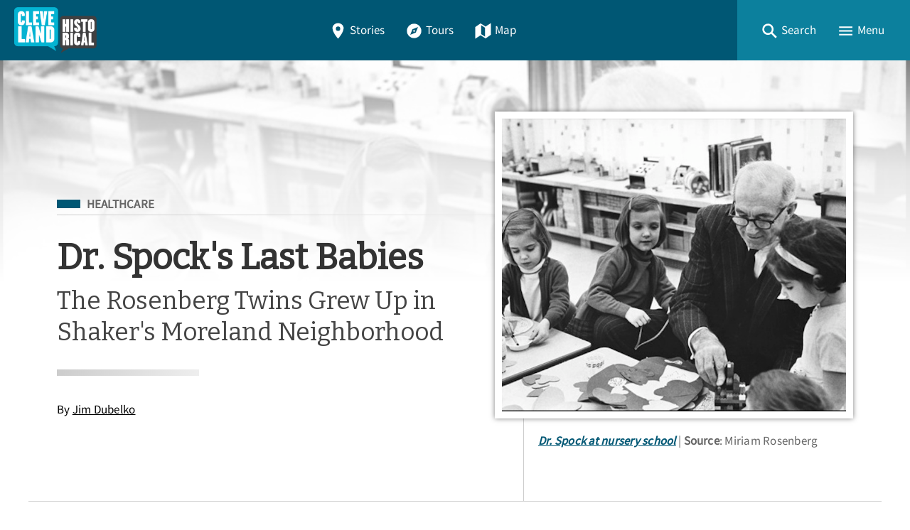

--- FILE ---
content_type: text/html; charset=utf-8
request_url: https://clevelandhistorical.org/index.php/items/show/830
body_size: 18045
content:
<!DOCTYPE html>
<html lang="en-US" class="darkdisabled_admin">
<head>
    <meta charset="UTF-8">
    <meta http-equiv="X-UA-Compatible" content="IE=edge">
    <meta name="viewport" content="width=device-width,initial-scale=1,maximum-scale=5,viewport-fit=cover">
    <meta name="theme-color" content="#005774" />
     
    <!-- Meta / SEO -->
    <title>Dr. Spock&#039;s Last Babies - The Rosenberg Twins Grew Up in Shaker&#039;s Moreland Neighborhood | Cleveland Historical</title>
    <meta name="description" content="
Benjamin McClane Spock (1903-1998) was born to an upper-class Connecticut family.  He attended private schools and Ivy League colleges, along the way capturing a gold medal in rowing for his Yale team in the 1924 Olympics.  He graduated first in his class at medical school, and after a series of internships and residencies in both pediatrics and psychiatry, he settled into a pediatrics practice in New York City.  In his practice, he discarded the lecturing style that traditional pediatricians..." />
    
    <!-- FB Open Graph stuff -->
    <meta property="og:title" content="Dr. Spock&#039;s Last Babies - The Rosenberg Twins Grew Up in Shaker&#039;s Moreland Neighborhood | Cleveland Historical" />
    <meta property="og:image" content="https://clevelandhistorical.org/files/fullsize/36e63ded1ec4cff953220c0eb6935b28.jpg" />
    <meta property="og:site_name" content="Cleveland Historical" />
    <meta property="og:description" content="
Benjamin McClane Spock (1903-1998) was born to an upper-class Connecticut family.  He attended private schools and Ivy League colleges, along the way capturing a gold medal in rowing for his Yale team in the 1924 Olympics.  He graduated first in his class at medical school, and after a series of internships and residencies in both pediatrics and psychiatry, he settled into a pediatrics practice in New York City.  In his practice, he discarded the lecturing style that traditional pediatricians..." />

    <!-- Twitter Card stuff-->
    <meta name="twitter:card" content="summary_large_image">
    <meta name="twitter:title" content="Dr. Spock&#039;s Last Babies - The Rosenberg Twins Grew Up in Shaker&#039;s Moreland Neighborhood | Cleveland Historical">
    <meta name="twitter:description" content="
Benjamin McClane Spock (1903-1998) was born to an upper-class Connecticut family.  He attended private schools and Ivy League colleges, along the way capturing a gold medal in rowing for his Yale team in the 1924 Olympics.  He graduated first in his class at medical school, and after a series of internships and residencies in both pediatrics and psychiatry, he settled into a pediatrics practice in New York City.  In his practice, he discarded the lecturing style that traditional pediatricians...">
    <meta name="twitter:image" content="https://clevelandhistorical.org/files/fullsize/36e63ded1ec4cff953220c0eb6935b28.jpg">
    
    <!-- Favicons -->
    <link rel="icon" type="image/svg+xml" href="https://clevelandhistorical.org/files/theme_uploads/095e90df42bd4f0bcdc40a4524e1859a.svg">
    <link rel="alternate icon" sizes="any" href="/themes/curatescape-echo/images/favicon.ico">
    <link rel="apple-touch-icon" href="https://clevelandhistorical.org/files/theme_uploads/b8247c8f485e22b887ef5f124d879a96.png" />
     
    <!-- iOS Smart Banner --> 
    <meta name="apple-itunes-app" content="app-id=401222855">
             
    <!-- Fonts -->
    <link rel="preconnect" href="https://fonts.googleapis.com">
    <link href="/themes/curatescape-echo/fonts/fonts.css" media="all" rel="stylesheet">
   
    <!-- RSS -->
    <link rel="alternate" type="application/rss+xml" title="Omeka RSS Feed" href="/index.php/items/browse?output=rss2" /><link rel="alternate" type="application/atom+xml" title="Omeka Atom Feed" href="/index.php/items/browse?output=atom" />
    <!-- Preconnect to Map JSON -->
            <link rel="preconnect" href="?output=mobile-json">
    
    <!-- Async Assets -->
    <script>
    /*!
    loadJS: load a JS file asynchronously. 
    [c]2014 @scottjehl, Filament Group, Inc. (Based on http://goo.gl/REQGQ by Paul Irish). 
    Licensed MIT 
    */
    (function(w) {
        var loadJS = function(src, cb, ordered) {
            "use strict";
            var tmp;
            var ref = w.document.getElementsByTagName("script")[0];
            var script = w.document.createElement("script");
            if (typeof(cb) === 'boolean') {
                tmp = ordered;
                ordered = cb;
                cb = tmp;
            }
            script.src = src;
            script.async = !ordered;
            ref.parentNode.insertBefore(script, ref);
            if (cb && typeof(cb) === "function") {
                script.onload = cb;
            }
            return script;
        };
        if (typeof module !== "undefined") {
            module.exports = loadJS;
        } else {
            w.loadJS = loadJS;
        }
    }(typeof global !== "undefined" ? global : this));

    /*!
    loadCSS: load a CSS file asynchronously.
    [c]2014 @scottjehl, Filament Group, Inc.
    Licensed MIT
    */
    function loadCSS(href, before, media) {
        "use strict";
        var ss = window.document.createElement("link");
        var ref = before || window.document.getElementsByTagName("script")[0];
        var sheets = window.document.styleSheets;
        ss.rel = "stylesheet";
        ss.href = href;
        ss.media = "only x";
        ref.parentNode.insertBefore(ss, ref);

        function toggleMedia() {
            var defined;
            for (var i = 0; i < sheets.length; i++) {
                if (sheets[i].href && sheets[i].href.indexOf(href) > -1) {
                    defined = true;
                }
            }
            if (defined) {
                ss.media = media || "all";
            } else {
                setTimeout(toggleMedia);
            }
        }
        toggleMedia();
        return ss;
    }

    // Async JS 
    setTimeout(()=>{
        loadJS('/themes/curatescape-echo/javascripts/global.js',()=>{
                            loadJS('/themes/curatescape-echo/javascripts/items-show.js');
                    });
    });
    </script>

    <!-- CSS var() polyfill for IE 11 -->
    <script>window.MSInputMethodContext && document.documentMode && document.write('<script src="https://cdn.jsdelivr.net/gh/nuxodin/ie11CustomProperties@4.1.0/ie11CustomProperties.min.js"><\/script>');</script>

    <!-- Assets -->
    <link href="https://clevelandhistorical.org/themes/curatescape-echo/css/screen.css?v=1.5.81" media="all" rel="stylesheet"><link href="/application/views/scripts/css/public.css?v=3.2" media="screen" rel="stylesheet" type="text/css" >




    <style>
    :root {--link-text:#005774;--link-text-hover:#1a8aa7;--link-text-on-dark:#1a8aa7;--link-text-on-dark-hover:#4dbdda;--site-header-bg-color-1:#005774;--site-header-bg-color-2:#0C809D;--cluster-text-color:#ffffff;--cluster-large-color:rgba(0,52,83,0.6);--cluster-medium-color:rgba(0,77,108,0.6);--cluster-small-color:rgba(51,128,159,0.6);--featured-one: #005774;}.home-project-meta p a {
  color: inherit;
}    </style>

    <noscript>
        <link href="/themes/curatescape-echo/css/noscript.css?v=3.2" media="all" rel="stylesheet" type="text/css" />
            </noscript>

    <!-- Prevent Firefox FOUC -->
    <script>let ANY_VAR;</script>
</head>

<body id="items" class="show item-story item-830 curatescape">

    <div id="site-content">

        <nav aria-label="Skip Navigation"><a id="skip-nav" href="#page-content">Skip to main content</a></nav>

        
        <header class="primary">
                <nav id="top-navigation" class="" aria-label="Main Navigation">

        <!-- Home / Logo -->
        <a href="https://clevelandhistorical.org" id="home-logo" aria-label="Home">
          <picture>
                        <img src="https://clevelandhistorical.org/files/theme_uploads/bcd19d83e8f5557f69ae7068259a3b3a.png" alt="Cleveland Historical Logo">
          </picture>
        </a>
        <div id="nav-desktop">
            <a class="button transparent " href="/index.php/items/browse"><span class="icon location"><svg height="512" viewBox="0 0 512 512" width="512" xmlns="http://www.w3.org/2000/svg"><path d="m256 32c-88.33 0-160 64.51-160 144 0 128 160 304 160 304s160-176 160-304c0-79.49-71.67-144-160-144zm0 224a64 64 0 1 1 64-64 64.07 64.07 0 0 1 -64 64z"/></svg></span>Stories</a>            <a class="button transparent " href="/index.php/tours/browse"><span class="icon compass"><svg height="512" viewBox="0 0 512 512" width="512" xmlns="http://www.w3.org/2000/svg"><circle cx="256" cy="256" r="24"/><path d="m256 48c-114.69 0-208 93.31-208 208s93.31 208 208 208 208-93.31 208-208-93.31-208-208-208zm48 256-160 64 64-160 160-64z"/></svg></span>Tours</a>            <a class="button transparent " href="/index.php/items/map"><span class="icon map"><svg height="512" viewBox="0 0 512 512" width="512" xmlns="http://www.w3.org/2000/svg"><path d="m327.71 130.93-143.71-91.93-152 105v336l152.29-98.93 143.71 91.93 152-105v-336zm-15.71 290.07-112-72v-258l112 72z"/></svg></span>Map</a>        </div>
        <div id="nav-interactive">
            <!-- Search -->
            <a role="button" tabindex="0" title="Search" id="search-button" href="#footer-search-form" class="button transparent"><span class="icon search"><svg height="512" viewBox="0 0 512 512" width="512" xmlns="http://www.w3.org/2000/svg"><path d="m464 428-124.08-124.1a160.48 160.48 0 0 0 30.72-94.58c0-88.95-72.37-161.32-161.32-161.32s-161.32 72.37-161.32 161.32 72.37 161.32 161.32 161.32a160.48 160.48 0 0 0 94.58-30.72l124.1 124.08zm-254.68-108.31a110.38 110.38 0 1 1 110.37-110.37 110.5 110.5 0 0 1 -110.37 110.37z"/></svg></span><span>Search</span></a>
            <!-- Menu Button -->
            <a role="button" tabindex="0" title="Menu" id="menu-button" href="#footer-nav" class="button transparent"><span class="icon menu"><svg height="512" viewBox="0 0 512 512" width="512" xmlns="http://www.w3.org/2000/svg"><path d="m64 384h384v-42.67h-384zm0-106.67h384v-42.66h-384zm0-149.33v42.67h384v-42.67z"/></svg></span><span>Menu</span></a>
        </div>

    </nav>
    <div id="header-search-container">
        <div id="header-search-inner" class="inner-padding">
            <form id="header-search-form" class="capsule" action="/index.php/items/browse?sort_field=relevance" method="get">
<fieldset>

<input type="text" name="search" id="header-search" value="" aria-label="Search" class="textinput search" placeholder="Search for stories"></fieldset>

<input type="hidden" name="sort_field" value="relevance" id="header-search-relevance"><button aria-label="Submit" type="submit" class="submit button" name="submit_header-search" id="submit_search_advanced_header-search"><span class="icon search"><svg height="512" viewBox="0 0 512 512" width="512" xmlns="http://www.w3.org/2000/svg"><path d="m464 428-124.08-124.1a160.48 160.48 0 0 0 30.72-94.58c0-88.95-72.37-161.32-161.32-161.32s-161.32 72.37-161.32 161.32 72.37 161.32 161.32 161.32a160.48 160.48 0 0 0 94.58-30.72l124.1 124.08zm-254.68-108.31a110.38 110.38 0 1 1 110.37-110.37 110.5 110.5 0 0 1 -110.37 110.37z"/></svg></span></button></form>            <div class="search-options">
                <a href="/index.php/items/search">Advanced Story Search &#9656;</a>                <br>
                <a href="/index.php/search">Sitewide Search &#9656;</a>            </div>
        </div>
        <div class="overlay" onclick="overlayClick()"></div>
    </div>

    <div id="header-menu-container">
        <div id="header-menu-inner">
            <div class="link-icons transparent-on-dark"><a target="_blank" rel="noopener" title="email" href="mailto:info@clevelandhistorical.org" class="button social icon-round email"><span class="icon mail"><svg height="512" viewBox="0 0 512 512" width="512" xmlns="http://www.w3.org/2000/svg"><path d="m464 80h-416a16 16 0 0 0 -16 16v320a16 16 0 0 0 16 16h416a16 16 0 0 0 16-16v-320a16 16 0 0 0 -16-16zm-198.18 204.63a16 16 0 0 1 -19.64 0l-156.63-121.82 19.64-25.26 146.81 114.18 146.81-114.18 19.64 25.26z"/></svg></span></a> <a target="_blank" rel="noopener" title="facebook" href="https://www.facebook.com/clevelandhistorical" class="button social icon-round facebook"><span class="icon logo-facebook"><svg viewBox="0 0 512 512" xmlns="http://www.w3.org/2000/svg"><path d="m480 257.35c0-123.7-100.3-224-224-224s-224 100.3-224 224c0 111.8 81.9 204.47 189 221.29v-156.52h-56.89v-64.77h56.89v-49.35c0-56.13 33.45-87.16 84.61-87.16 24.51 0 50.15 4.38 50.15 4.38v55.13h-28.26c-27.81 0-36.51 17.26-36.51 35v42h62.12l-9.92 64.77h-52.19v156.54c107.1-16.81 189-109.48 189-221.31z" fill-rule="evenodd"/></svg></span></a> <a target="_blank" rel="noopener" title="youtube" href="http://www.youtube.com/user/csudigitalhumanities" class="button social icon-round youtube"><span class="icon logo-youtube"><svg height="512" viewBox="0 0 512 512" width="512" xmlns="http://www.w3.org/2000/svg"><path d="m508.64 148.79c0-45-33.1-81.2-74-81.2-55.4-2.59-111.9-3.59-169.64-3.59h-18c-57.6 0-114.2 1-169.6 3.6-40.8 0-73.9 36.4-73.9 81.4-2.5 35.59-3.56 71.19-3.5 106.79q-.15 53.4 3.4 106.9c0 45 33.1 81.5 73.9 81.5 58.2 2.7 117.9 3.9 178.6 3.8q91.2.3 178.6-3.8c40.9 0 74-36.5 74-81.5 2.4-35.7 3.5-71.3 3.4-107q.34-53.4-3.26-106.9zm-301.64 205.1v-196.5l145 98.2z"/></svg></span></a> <a target="_blank" rel="noopener" title="instagram" href="https://www.instagram.com/clehistorical" class="button social icon-round instagram"><span class="icon logo-instagram"><svg height="512" viewBox="0 0 512 512" width="512" xmlns="http://www.w3.org/2000/svg"><path d="m349.33 69.33a93.62 93.62 0 0 1 93.34 93.34v186.66a93.62 93.62 0 0 1 -93.34 93.34h-186.66a93.62 93.62 0 0 1 -93.34-93.34v-186.66a93.62 93.62 0 0 1 93.34-93.34zm0-37.33h-186.66c-71.87 0-130.67 58.8-130.67 130.67v186.66c0 71.87 58.8 130.67 130.67 130.67h186.66c71.87 0 130.67-58.8 130.67-130.67v-186.66c0-71.87-58.8-130.67-130.67-130.67z"/><path d="m377.33 162.67a28 28 0 1 1 28-28 27.94 27.94 0 0 1 -28 28z"/><path d="m256 181.33a74.67 74.67 0 1 1 -74.67 74.67 74.75 74.75 0 0 1 74.67-74.67m0-37.33a112 112 0 1 0 112 112 112 112 0 0 0 -112-112z"/></svg></span></a> <a target="_blank" rel="noopener" title="bluesky" href="https://bsky.app/profile/cphdh.bsky.social" class="button social icon-round bluesky"><span class="icon logo-bluesky"><svg xmlns="http://www.w3.org/2000/svg" class="ionicon" viewBox="0 0 512 512"><path d="M129.2,85.5c51.3,38.5,106.5,116.6,126.8,158.5,20.3-41.9,75.5-120,126.8-158.5,37-27.8,97-49.3,97,19.1s-7.8,114.8-12.4,131.2c-16,57.1-74.2,71.7-126,62.8,90.5,15.4,113.5,66.4,63.8,117.5-94.4,96.9-135.7-24.3-146.3-55.4-1.9-5.7-2.8-8.4-2.9-6.1,0-2.3-.9.4-2.9,6.1-10.6,31.1-51.9,152.3-146.3,55.4-49.7-51-26.7-102.1,63.8-117.5-51.8,8.8-110-5.7-126-62.8-4.6-16.4-12.4-117.6-12.4-131.2,0-68.4,60-46.9,97-19.1h0Z"/></svg>
</span></a></div>            <nav>
                <ul class="navigation">
    <li>
        <a href="/index.php/">Home</a>
    </li>
    <li>
        <a href="/index.php/items/browse">Stories</a>
    </li>
    <li>
        <a href="/index.php/tours/browse/">Tours</a>
    </li>
    <li>
        <a href="/index.php/items/map/">Map</a>
    </li>
    <li>
        <a href="/index.php/about/">About</a>
    </li>
</ul>            </nav>
            <div class="menu-random-container"><a href="/index.php/items/show/448" class="random-story-link button transparent"><span class="icon dice"><svg viewBox="0 0 512 512" xmlns="http://www.w3.org/2000/svg"><path d="m48 366.92 192 113.08v-196l-192-114zm144-78.92c8.84 0 16 10.75 16 24s-7.16 24-16 24-16-10.75-16-24 7.16-24 16-24zm-96 32c8.84 0 16 10.75 16 24s-7.16 24-16 24-16-10.75-16-24 7.16-24 16-24z"/><path d="m272 284v196l192-113.08v-196.92zm48 140c-8.84 0-16-10.75-16-24s7.16-24 16-24 16 10.75 16 24-7.16 24-16 24zm0-88c-8.84 0-16-10.75-16-24s7.16-24 16-24 16 10.75 16 24-7.16 24-16 24zm96 32c-8.84 0-16-10.75-16-24s7.16-24 16-24 16 10.75 16 24-7.16 24-16 24zm0-88c-8.84 0-16-10.75-16-24s7.16-24 16-24 16 10.75 16 24-7.16 24-16 24z"/><path d="m256 32-192 112 192 112 192-112zm0 120c-13.25 0-24-7.16-24-16s10.75-16 24-16 24 7.16 24 16-10.75 16-24 16z"/></svg></span>View a Random Story</a></div>
            <div class="menu-appstore-container"><a class="button appstore ios" href="https://itunes.apple.com/us/app/id401222855" target="_blank" rel="noopener"><span class="icon logo-apple-appstore"><svg height="512" viewBox="0 0 512 512" width="512" xmlns="http://www.w3.org/2000/svg"><path d="m256 32c-123.74 0-224 100.26-224 224s100.26 224 224 224 224-100.26 224-224-100.26-224-224-224zm-85 321.89a15.48 15.48 0 0 1 -13.46 7.65 14.91 14.91 0 0 1 -7.86-2.16 15.48 15.48 0 0 1 -5.6-21.21l15.29-25.42a8.73 8.73 0 0 1 7.54-4.3h2.26c11.09 0 18.85 6.67 21.11 13.13zm129.45-50-100.13.11h-66.55a15.46 15.46 0 0 1 -15.51-16.15c.32-8.4 7.65-14.76 16-14.76h48.24l57.19-97.35-18.52-31.55c-4.17-7.19-2.32-16.67 4.83-21.19a15.57 15.57 0 0 1 21.87 5.17l9.9 16.91h.11l9.91-16.91a15.58 15.58 0 0 1 21.81-5.17c7.11 4.52 8.94 14 4.74 21.22l-18.52 31.55-18 30.69-39.09 66.66v.11h57.61c7.22 0 16.27 3.88 19.93 10.12l.32.65c3.23 5.49 5.06 9.26 5.06 14.75a13.82 13.82 0 0 1 -1.17 5.17zm77.75.11h-27.11v.11l19.82 33.71a15.8 15.8 0 0 1 -5.17 21.53 15.53 15.53 0 0 1 -8.08 2.27 15.71 15.71 0 0 1 -13.46-7.62l-29.29-49.86-18.2-31-23.48-40.14a38.35 38.35 0 0 1 -.65-38c4.64-8.19 8.19-10.34 8.19-10.34l52.23 88.34h44.91c8.4 0 15.61 6.46 16 14.75a15.65 15.65 0 0 1 -15.68 16.25z"/></svg></span>App Store</a> <a class="button appstore android" href="http://play.google.com/store/apps/details?id=com.dxysolutions.clevelandhistorical" target="_blank" rel="noopener"><span class="icon logo-google-playstore"><svg height="512" viewBox="0 0 512 512" width="512" xmlns="http://www.w3.org/2000/svg"><path d="m48 59.49v393a4.33 4.33 0 0 0 7.37 3.07l204.63-199.56-204.63-199.58a4.33 4.33 0 0 0 -7.37 3.07z"/><path d="m345.8 174-256.58-141.36-.16-.09c-4.42-2.4-8.62 3.58-5 7.06l201.13 192.32z"/><path d="m84.08 472.39c-3.64 3.48.56 9.46 5 7.06l.16-.09 256.56-141.36-60.61-57.95z"/><path d="m449.38 231-71.65-39.46-67.37 64.46 67.37 64.43 71.65-39.43c19.49-10.77 19.49-39.23 0-50z"/></svg></span>Google Play</a></div>
            <div class="menu-darkmode-container">
                            <label for="dm">
                <span>Allow Dark Mode?</span>
              </label>
              <input type="checkbox" checked id="dm">
            </div>
        </div>
        <div class="overlay" onclick="overlayClick()"></div>
    </div>
            </header>

        <div id="page-content" class="container">
            
<article class="story item show wide has-image" role="main" id="content">
    <header id="story-header">
        <div class="background-image landscape" style="background-image:url(https://clevelandhistorical.org/files/fullsize/36e63ded1ec4cff953220c0eb6935b28.jpg)"></div>
        <div class="background-gradient"></div>
        <div class="title-card inner-padding max-content-width">
            <div class="title-card-main">
                <div class="title-card-subject subject-healthcare"><span class="screen-reader">Filed Under</span> <a title="Subject: Healthcare" class="tag tag-alt" href="https://clevelandhistorical.org/items/browse?term=Healthcare&amp;search=&amp;advanced%5B0%5D%5Belement_id%5D=49&amp;advanced%5B0%5D%5Btype%5D=contains&amp;advanced%5B0%5D%5Bterms%5D=Healthcare">Healthcare</a></div>                <div class="separator wide thin flush-top"></div>
                <h1 class="title">Dr. Spock&#039;s Last Babies</h1>                <p class="subtitle">The Rosenberg Twins Grew Up in Shaker&#039;s Moreland Neighborhood</p>                <div class="separator"></div>
                <div class="byline">By <a href="/items/browse?search=&advanced%5B0%5D%5Belement_id%5D=39&advanced%5B0%5D%5Btype%5D=is+exactly&advanced%5B0%5D%5Bterms%5D=Jim%20Dubelko">Jim Dubelko</a></div>                            </div>
            <div class="title-card-image">
                <figure class="image-figure featured" itemscope itemtype="http://schema.org/ImageObject"><a itemprop="associatedMedia" aria-label="Image: Dr. Spock at nursery school" href="#images" class="gallery-image landscape file-8946" data-pswp-width="907" data-pswp-height="602"><img width="907" height="602" alt="Dr. Spock at nursery school" loading="lazy" src="https://clevelandhistorical.org/files/fullsize/36e63ded1ec4cff953220c0eb6935b28.jpg"></a><figcaption><span class="file-title" itemprop="name"><cite><a itemprop="contentUrl" title="View File Record" href="/index.php/files/show/8946">Dr. Spock at nursery school</a></cite></span> <span class="file-description">In this circa 1964 photograph, Dr. Benjamin Spock interacts with one of the children in the Child Rearing Study while Miriam Rosenberg to his right watches.  To Miriam&#039;s right is her twin sister Ruth.  The photograph was taken at the Hannah-Perkins  School, a preschool/kindergarten on the campus of Western Reserve University.</span> <span class="file-source"><span>Source</span>: Miriam Rosenberg</span></figcaption></figure>            </div>
        </div>
    </header>
    <aside id="social-actions" class="max-content-width inner-padding-flush">
        <div data-loading="true" class="link-icons transparent-on-light"><a title="Share" role="button" href="javascript:void(0)" class="button social share-js" data-title="Dr. Spock&#039;s Last Babies"><span class="icon arrow-redo"><svg xmlns="http://www.w3.org/2000/svg" class="ionicon" viewBox="0 0 512 512"><path d="M48 399.26C48 335.19 62.44 284 90.91 247c34.38-44.67 88.68-68.77 161.56-71.75V72L464 252 252.47 432V329.35c-44.25 1.19-77.66 7.58-104.27 19.84-28.75 13.25-49.6 33.05-72.08 58.7L48 440z"/></svg></span>Share</a> <a title="Copy Link" role="button" href="javascript:void(0)" class="button social copy-js" data-confirmation="Story link copied!"><span class="default"><span class="icon link"><svg xmlns="http://www.w3.org/2000/svg" class="ionicon" viewBox="0 0 512 512"><path d="M200.66 352H144a96 96 0 010-192h55.41M312.59 160H368a96 96 0 010 192h-56.66M169.07 256h175.86" fill="none" stroke="currentColor" stroke-linecap="square" stroke-linejoin="round" stroke-width="48"/></svg></span></span><span hidden class="confirmation"><span class="icon checkmark-circle"><svg height="512" viewBox="0 0 512 512" width="512" xmlns="http://www.w3.org/2000/svg"><path d="m256 48c-114.69 0-208 93.31-208 208s93.31 208 208 208 208-93.31 208-208-93.31-208-208-208zm-38 312.38-80.6-89.57 23.79-21.41 56 62.22 132.81-158.16 24.54 20.54z"/></svg></span></span>Copy Link</a> <a title="Print" role="button" href="javascript:void(0)" onclick="window.print();" class="button social print-js"><span class="icon print"><svg height="512" viewBox="0 0 512 512" width="512" xmlns="http://www.w3.org/2000/svg"><path d="m400 96v-40a8 8 0 0 0 -8-8h-272a8 8 0 0 0 -8 8v40"/><rect fill="none" height="160" rx="4" width="208" x="152" y="264"/><rect fill="none" height="160" rx="4" width="208" x="152" y="264"/><path d="m408 112h-304a56 56 0 0 0 -56 56v208a8 8 0 0 0 8 8h56v72a8 8 0 0 0 8 8h272a8 8 0 0 0 8-8v-72h56a8 8 0 0 0 8-8v-208a56 56 0 0 0 -56-56zm-48 308a4 4 0 0 1 -4 4h-200a4 4 0 0 1 -4-4v-152a4 4 0 0 1 4-4h200a4 4 0 0 1 4 4zm34-212.08a24 24 0 1 1 22-22 24 24 0 0 1 -22 22z"/></svg></span>Print</a></div>    </aside>
    <div class="separator wide thin"></div>
    <div class="story-columns inner-padding max-content-width">
        <div class="column">
            <div class="sticky">
                <nav class="rl-toc"><ul><li class="head"><span title="Story Contents" class="icon-capsule label"><span class="icon list"><svg height="512" viewBox="0 0 512 512" width="512" xmlns="http://www.w3.org/2000/svg"><g fill="none" stroke="#000" stroke-linejoin="round"><g stroke-width="48"><path d="m144 144h320"/><path d="m144 256h320"/><path d="m144 368h320"/></g><path d="m64 128h32v32h-32z" stroke-linecap="square" stroke-width="32"/><path d="m64 240h32v32h-32z" stroke-linecap="square" stroke-width="32"/><path d="m64 352h32v32h-32z" stroke-linecap="square" stroke-width="32"/></g></svg></span><span class="label">Story Contents</span></span></li><li><a title="Skip to Main Text" class="icon-capsule" href="#text-section"><span class="icon book"><svg height="512" viewBox="0 0 512 512" width="512" xmlns="http://www.w3.org/2000/svg"><path d="m464 48c-67.61.29-117.87 9.6-154.24 25.69-27.14 12-37.76 21.08-37.76 51.84v322.47c41.57-37.5 78.46-48 224-48v-352z"/><path d="m48 48c67.61.29 117.87 9.6 154.24 25.69 27.14 12 37.76 21.08 37.76 51.84v322.47c-41.57-37.5-78.46-48-224-48v-352z"/></svg></span><span class="label">Main Text</span></a></li><li><a title="Skip to Images" class="icon-capsule" href="#images"><span class="icon images"><svg height="512" viewBox="0 0 512 512" width="512" xmlns="http://www.w3.org/2000/svg"><ellipse cx="373.14" cy="219.33" fill="none" rx="46.29" ry="46"/><path d="m80 132v328a20 20 0 0 0 20 20h392a20 20 0 0 0 20-20v-328a20 20 0 0 0 -20-20h-392a20 20 0 0 0 -20 20zm293.14 41.33a46 46 0 1 1 -46.28 46 46.19 46.19 0 0 1 46.28-46zm-261.41 276v-95.48l122.76-110.2 93.78 93.35-113 112.33zm368.27 0h-221l144.58-144 76.42 65.26z"/><path d="m20 32a20 20 0 0 0 -20 20v344a20 20 0 0 0 20 20h28v-316a20 20 0 0 1 20-20h380v-28a20 20 0 0 0 -20-20z"/></svg></span><span class="label">Images (11)</span></a></li><li><a title="Skip to Map Location" class="icon-capsule" href="#map-section"><span class="icon location"><svg height="512" viewBox="0 0 512 512" width="512" xmlns="http://www.w3.org/2000/svg"><path d="m256 32c-88.33 0-160 64.51-160 144 0 128 160 304 160 304s160-176 160-304c0-79.49-71.67-144-160-144zm0 224a64 64 0 1 1 64-64 64.07 64.07 0 0 1 -64 64z"/></svg></span><span class="label">Location</span></a></li><li><a title="Skip to Metadata" class="icon-capsule" href="#metadata-section"><span class="icon pricetags"><svg height="512" viewBox="0 0 512 512" width="512" xmlns="http://www.w3.org/2000/svg"><path d="m288 16-288 288 176 176 288-288v-176zm80 128a32 32 0 1 1 32-32 32 32 0 0 1 -32 32z"/><path d="m480 64v144l-263.1 263.1 25.1 24.9 270-272v-160z"/></svg></span><span class="label">Metadata</span></a></li><li class="foot"><a title="Return to Top" class="icon-capsule no-bg" href="#site-content"><span class="icon arrow-up"><svg height="512" viewBox="0 0 512 512" width="512" xmlns="http://www.w3.org/2000/svg"><g fill="none" stroke="#000" stroke-linecap="square" stroke-miterlimit="10" stroke-width="48"><path d="m112 244 144-144 144 144"/><path d="m256 120v292"/></g></svg></span><span class="label">Top</span></a></li></ul></nav>            </div>
        </div>
        <div class="column">

            <section aria-label="Main Text" id="text-section" data-toc="#text-section">
                <p class="lede">The Moreland neighborhood of Shaker Heights, like many neighborhoods, is rich in history, tradition, and legend.  One of its most persistent legends involves the late Dr. Benjamin Spock, the world-famous twentieth century pediatrician, author and social activist, and a twins study he is said to have conducted decades ago in the neighborhood.  There is historical basis for the legend but, as is often the case with legends, some of the details have been distorted by the passage of time.</p><div class="separator flush-top"></div>                
<p>Benjamin McClane Spock (1903-1998) was born to an upper-class Connecticut family.  He attended private schools and Ivy League colleges, along the way capturing a gold medal in rowing for his Yale team in the 1924 Olympics.  He graduated first in his class at medical school, and after a series of internships and residencies in both pediatrics and psychiatry, he settled into a pediatrics practice in New York City.  In his practice, he discarded the lecturing style that traditional pediatricians at the time used with new mothers, instead listening to what mothers had to say and then applying Freudian psychoanalytic concepts to help them to raise their babies and children in what he believed would be a healthier way.  At the urging of a publishing company, he organized his progressive child rearing advice into a book entitled &quot;The Common Sense Book of Baby and Child Care,&quot; which was published in 1946.  Consistent with his desire to empower new mothers, he began the book with the now famous words:  &quot;Trust yourself.  You know more than you think you do.&quot;  Almost overnight the book became a huge success, selling millions of copies.  Soon it was known as the &quot;bible&quot; for raising children in post-World War II America.</p>
<p>
In 1955, after teaching stints at the Mayo Clinic and University of Pittsburgh, Dr. Spock moved to Cleveland, where he became an assistant professor at the Western Reserve University medical school, heading a newly established child development program there.   In addition to teaching medical students and being a popular figure on the lecture circuit, he sought funding to conduct a study on some of the era&#039;s more controversial questions regarding child-rearing.  In 1958, he received a grant to do so from the W. T. Grant Foundation.  The study was conducted by a group of twelve pediatricians, psychologists and psychiatrists at the medical school who followed and counselled twenty-four young families in the Cleveland area. The families were selected by obstetricians on the staff of the MacDonald House (now known as University Hospitals MacDonald Women&#039;s Hospital).  For his part in the study, Dr. Spock became pediatrician to two families with ties to Shaker Heights.  The first was the Diener family--James and Nathalie and their children Kenneth (b. 1959) and Linda (b. 1960).  The Dieners lived in South Euclid at the time the study began, but in 1963 they moved  into the Boulevard neighborhood of Shaker Heights, purchasing a house on Weymouth Avenue that had been previously owned by Mrs. Diener&#039;s parents.  Later, the family moved to Larchmere Boulevard buying the house of legendary Cleveland Orchestra conductor George Szell.</p>
<p>
The other family that Dr. Spock studied was the Rosenberg family--Marvin and Janet, and their twin girls, Miriam and Ruth (b. 1960).  Janet was at the time a social worker at the Jewish Family Services Association.  When she and her husband became participants in the study in 1959, she was pregnant and they were living on South Woodland Road in Shaker&#039;s Onaway neighborhood.  After their daughters were born the following year, they moved into the Moreland neighborhood, a largely Jewish area that was then beginning to undergo racial transition.  The Rosenbergs first rented at 3286 Milverton Road, but several years later purchased a house up the street at 3452 Milverton where they lived for nearly the next three decades. And thus the legend of a twins study by Dr. Spock in the Moreland neighborhood was born.</p>
<p>
Growing up in Moreland, the Rosenberg twins attended Moreland Elementary School, then Woodbury Junior High, and finally Shaker Heights High School from which they graduated in 1978.  Their first friends in the neighborhood were African Americans, a fact likely not lost on Dr. Benjamin Spock, who was a staunch advocate for integrated neighborhoods and schools.  On May 14, 1964, a year before Miriam and Ruth Rosenberg were scheduled to begin kindergarten at Moreland Elementary School, Dr. Spock, at the invitation of the Moreland Community Association, an association formed to stabilize the neighborhood during racial transition, came to the school and gave a talk, urging parents to teach their young children not to grow up to be bigots.  </p>
<p>
When Miriam and Ruth Rosenberg were very little, they had weekly visits with Dr. Spock, with the visits becoming less frequent as they grew older.  Dr. Spock typically saw the twins at his office on the campus of Western Reserve University, but he also interacted with them over the years at their home and at their schools.  When the Rosenberg twins were seven years old, Dr. Spock retired from Western Reserve University, moving back to the east coast and becoming more active in the peace movement and in other social justice causes.  According to his biographer Thomas Maier, the child rearing study begun in 1959 floundered after Spock left Cleveland, and no comprehensive study results were ever published.  </p>
<p>
Though he departed the area and his child rearing study suffered as a result, Dr. Spock continued to keep in touch with the Rosenberg family, making annual visits, when possible, to Cleveland to check up on them.  During these years, according to one of the twins, Dr. Spock became like a grandfather to them, a sentiment that was echoed by Ken Diener, a child from the other Shaker Heights family that Spock studied.  Spock&#039;s last visit with the Rosenberg twins, whom he referred to as &quot;his last babies,&quot; was in 1996 when they were 36 years old.  He told them that it would be his last visit, as he was becoming too frail for travel.  Dr. Benjamin Spock died two years later in 1998, less than two months before his 95th birthday.  For the Moreland neighborhood of Shaker Heights, Dr. Spock will always be remembered as more than just a famous pediatrician, author and social activist.  He was the personal pediatrician to one of their families and a guiding light in the neighborhood&#039;s struggle in the 1960s to maintain stability while undergoing racial transition. </p>
<p>
</p>                            </section>
            <div class="separator"></div>

                        <section aria-label="Media Files" id="media-section">

                
                
                                <div itemscope itemtype="http://schema.org/ImageGallery" id="images" data-toc="#images" data-pswp="/themes/curatescape-echo/javascripts/pswp/photoswipe.min.js" data-pswp-ui="/themes/curatescape-echo/javascripts/pswp/photoswipe-ui-default.min.js" data-pswp-css="/themes/curatescape-echo/javascripts/pswp/photoswipe.css" data-pswp-skin-css="/themes/curatescape-echo/javascripts/pswp/default-skin/default-skin.css">
                    <h2>Images</h2>

                    <figure class="image-figure border" itemscope itemtype="http://schema.org/ImageObject"><a itemprop="associatedMedia" aria-label="Image: Dr. Spock at nursery school" href="https://clevelandhistorical.org/files/fullsize/36e63ded1ec4cff953220c0eb6935b28.jpg" class="gallery-image landscape file-8946" data-pswp-width="907" data-pswp-height="602"><img width="907" height="602" alt="Dr. Spock at nursery school" loading="lazy" src="https://clevelandhistorical.org/files/fullsize/36e63ded1ec4cff953220c0eb6935b28.jpg"></a><figcaption><span class="file-title" itemprop="name"><cite><a itemprop="contentUrl" title="View File Record" href="/index.php/files/show/8946">Dr. Spock at nursery school</a></cite></span> <span class="file-description">In this circa 1964 photograph, Dr. Benjamin Spock interacts with one of the children in the Child Rearing Study while Miriam Rosenberg to his right watches.  To Miriam&#039;s right is her twin sister Ruth.  The photograph was taken at the Hannah-Perkins  School, a preschool/kindergarten on the campus of Western Reserve University.</span> <span class="file-source"><span>Source</span>: Miriam Rosenberg</span></figcaption></figure><figure class="image-figure border" itemscope itemtype="http://schema.org/ImageObject"><a itemprop="associatedMedia" aria-label="Image: Child Rearing Study Begins" href="https://clevelandhistorical.org/files/fullsize/6963a843050a8b9b9e0b99f216779f35.jpg" class="gallery-image portrait file-8949" data-pswp-width="875" data-pswp-height="1000"><img width="875" height="1000" alt="Child Rearing Study Begins" loading="lazy" src="https://clevelandhistorical.org/files/fullsize/6963a843050a8b9b9e0b99f216779f35.jpg"></a><figcaption><span class="file-title" itemprop="name"><cite><a itemprop="contentUrl" title="View File Record" href="/index.php/files/show/8949">Child Rearing Study Begins</a></cite></span> <span class="file-description">This article from the October 4, 1958 edition of the Cleveland Plain Dealer announces that Dr. Benjamin Spock will head a team of doctors studying the rearing of children in the Greater Cleveland Area.  While the study began with much fanfare, no comprehensive results of the study, which  faltered when Dr. Spock retired from Western Reserve University in 1967,  were ever published.</span> <span class="file-source"><span>Source</span>: Cleveland State University, Michael Schwartz Library, Special Collections</span></figcaption></figure><figure class="image-figure border" itemscope itemtype="http://schema.org/ImageObject"><a itemprop="associatedMedia" aria-label="Image: Posing for Life Magazine" href="https://clevelandhistorical.org/files/fullsize/3c2e7923d90c42625023aeeaa485adb9.jpg" class="gallery-image portrait file-8948" data-pswp-width="399" data-pswp-height="780"><img width="399" height="780" alt="Posing for Life Magazine" loading="lazy" src="https://clevelandhistorical.org/files/fullsize/3c2e7923d90c42625023aeeaa485adb9.jpg"></a><figcaption><span class="file-title" itemprop="name"><cite><a itemprop="contentUrl" title="View File Record" href="/index.php/files/show/8948">Posing for Life Magazine</a></cite></span> <span class="file-description">In December 1962, Life Magzine ran an article about famous baby doctor and author, Dr. Benjamin Spock.  The photos accompanying the article included this one of him with the Rosenberg twins, who were participants in his Child Rearing Study at Western Reserve University.  That&#039;s Miriam on the desk and Ruth standing nearby.</span> <span class="file-source"><span>Source</span>: Miriam Rosenberg</span></figcaption></figure><figure class="image-figure border" itemscope itemtype="http://schema.org/ImageObject"><a itemprop="associatedMedia" aria-label="Image: International Fame" href="https://clevelandhistorical.org/files/fullsize/555dac5c3a440a2216c56acab09f5828.jpg" class="gallery-image landscape file-8950" data-pswp-width="1000" data-pswp-height="974"><img width="1000" height="974" alt="International Fame" loading="lazy" src="https://clevelandhistorical.org/files/fullsize/555dac5c3a440a2216c56acab09f5828.jpg"></a><figcaption><span class="file-title" itemprop="name"><cite><a itemprop="contentUrl" title="View File Record" href="/index.php/files/show/8950">International Fame</a></cite></span> <span class="file-description">Dr. Benjamin Spock wasn&#039;t just popular in America in the post-World War II era.  He also achieved international fame as a pediatrician and author in that era.  This photo, featuring Miriam Rosenberg examining Dr. Spock&#039;s ear canal, is from a 1960s article written in Arabic for a Middle East publication.  According to Miriam and her father, the article did not mention the twins&#039; last name because it was Jewish.</span> <span class="file-source"><span>Source</span>: Miriam Rosenberg</span></figcaption></figure><figure class="image-figure border" itemscope itemtype="http://schema.org/ImageObject"><a itemprop="associatedMedia" aria-label="Image: Visiting Moreland Elementary School" href="https://clevelandhistorical.org/files/fullsize/6c27bfab99b295f4aefc7be25aedf5e4.jpg" class="gallery-image landscape file-8939" data-pswp-width="1000" data-pswp-height="806"><img width="1000" height="806" alt="Visiting Moreland Elementary School" loading="lazy" src="https://clevelandhistorical.org/files/fullsize/6c27bfab99b295f4aefc7be25aedf5e4.jpg"></a><figcaption><span class="file-title" itemprop="name"><cite><a itemprop="contentUrl" title="View File Record" href="/index.php/files/show/8939">Visiting Moreland Elementary School</a></cite></span> <span class="file-description">Perhaps as a result of his relationship with the Rosenberg family, Dr. Benjamin Spock made a number of visits to Moreland Elementary School in the 1960s.  This photo was taken at the school in February 1965.  That same month, Dr. Spock was given an award at the Cleveland Health Museum for his contributions to promoting children&#039;s health.</span> <span class="file-source"><span>Source</span>: Shaker Heights Library, Local History Collection</span></figcaption></figure><figure class="image-figure border" itemscope itemtype="http://schema.org/ImageObject"><a itemprop="associatedMedia" aria-label="Image: Marching for Social Justice" href="https://clevelandhistorical.org/files/fullsize/e52ac0def256bcdeb7f166e8d4879d37.jpg" class="gallery-image portrait file-8940" data-pswp-width="777" data-pswp-height="1000"><img width="777" height="1000" alt="Marching for Social Justice" loading="lazy" src="https://clevelandhistorical.org/files/fullsize/e52ac0def256bcdeb7f166e8d4879d37.jpg"></a><figcaption><span class="file-title" itemprop="name"><cite><a itemprop="contentUrl" title="View File Record" href="/index.php/files/show/8940">Marching for Social Justice</a></cite></span> <span class="file-description">It was while he was living in the Cleveland area that Dr. Benjamin Spock became an activist for social justice causes, sometimes to the dismay of his medical colleagues at Western Reserve University.  Here, on September 27, 1963,  he marches down East Sixth Street in front of the Cleveland Board of Education Building, protesting segregation in the Cleveland Schools.  According to Marvin Rosenberg, the twins&#039; father who was active in the anti-nuclear arms movement of the early 1960s, he believes that he significantly contributed to Spock&#039;s decision to become an activist for such causes in this period.</span> <span class="file-source"><span>Source</span>: Cleveland Public Library, Photograph Collection</span></figcaption></figure><figure class="image-figure border" itemscope itemtype="http://schema.org/ImageObject"><a itemprop="associatedMedia" aria-label="Image: Calling out Racial Prejudices" href="https://clevelandhistorical.org/files/fullsize/f4103f5fce7f6ecbadecbebc7607dbcd.jpg" class="gallery-image portrait file-8953" data-pswp-width="485" data-pswp-height="595"><img width="485" height="595" alt="Calling out Racial Prejudices" loading="lazy" src="https://clevelandhistorical.org/files/fullsize/f4103f5fce7f6ecbadecbebc7607dbcd.jpg"></a><figcaption><span class="file-title" itemprop="name"><cite><a itemprop="contentUrl" title="View File Record" href="/index.php/files/show/8953">Calling out Racial Prejudices</a></cite></span> <span class="file-description">On May 13, 1964, Dr. Benjamin Spock was the guest of honor at a meeting of the Moreland Community Association held at Moreland Elementary School.  At the meeting, he gave a fiery speech in which he condemned racial segregation in schools and neighborhoods, and the harmful effect it has upon children of all races.</span> <span class="file-source"><span>Source</span>: Case Western Reserve Archives</span></figcaption></figure><figure class="image-figure border" itemscope itemtype="http://schema.org/ImageObject"><a itemprop="associatedMedia" aria-label="Image: The Twins at Moreland Elementary School" href="https://clevelandhistorical.org/files/fullsize/bc317af620f2f8e41c8857770db88b70.jpg" class="gallery-image landscape file-8952" data-pswp-width="1000" data-pswp-height="619"><img width="1000" height="619" alt="The Twins at Moreland Elementary School" loading="lazy" src="https://clevelandhistorical.org/files/fullsize/bc317af620f2f8e41c8857770db88b70.jpg"></a><figcaption><span class="file-title" itemprop="name"><cite><a itemprop="contentUrl" title="View File Record" href="/index.php/files/show/8952">The Twins at Moreland Elementary School</a></cite></span> <span class="file-description">On January 20, 1967, this photograph was taken of Ruth Rosenberg&#039;s first grade class at Moreland Elementary School.  The population of the Moreland neighborhood by this time had become largely African-American, which is reflected in the class photo.  Ruth is the fifth child from the left in the first row.</span> <span class="file-source"><span>Source</span>: Ruth Rosenberg</span></figcaption></figure><figure class="image-figure border" itemscope itemtype="http://schema.org/ImageObject"><a itemprop="associatedMedia" aria-label="Image: Trips back to the Moreland Neighborhood" href="https://clevelandhistorical.org/files/fullsize/5fd51c545bc6b363a3e4470ecca6f63f.jpg" class="gallery-image portrait file-8947" data-pswp-width="846" data-pswp-height="875"><img width="846" height="875" alt="Trips back to the Moreland Neighborhood" loading="lazy" src="https://clevelandhistorical.org/files/fullsize/5fd51c545bc6b363a3e4470ecca6f63f.jpg"></a><figcaption><span class="file-title" itemprop="name"><cite><a itemprop="contentUrl" title="View File Record" href="/index.php/files/show/8947">Trips back to the Moreland Neighborhood</a></cite></span> <span class="file-description">Although Dr. Benjamin Spock retired from Western Reserve University in 1967, and moved to New York City, he returned annually to Shaker Heights, and to the Moreland neighborhood, to meet with the Rosenberg family.  In this 1974 circa photograph taken in the Rosenberg&#039;s home at 3452 Milverton Road, Spock shares a couch with (from left to right), Ruth, Miriam, and Marvin Rosenberg.</span> <span class="file-source"><span>Source</span>: Ruth Rosenberg</span></figcaption></figure><figure class="image-figure border" itemscope itemtype="http://schema.org/ImageObject"><a itemprop="associatedMedia" aria-label="Image: Shaker Heights High School Class of 1978" href="https://clevelandhistorical.org/files/fullsize/f9578587f62c2054c2ae715be7a1097b.jpg" class="gallery-image landscape file-8951" data-pswp-width="1000" data-pswp-height="738"><img width="1000" height="738" alt="Shaker Heights High School Class of 1978" loading="lazy" src="https://clevelandhistorical.org/files/fullsize/f9578587f62c2054c2ae715be7a1097b.jpg"></a><figcaption><span class="file-title" itemprop="name"><cite><a itemprop="contentUrl" title="View File Record" href="/index.php/files/show/8951">Shaker Heights High School Class of 1978</a></cite></span> <span class="file-description">The Rosenberg twins are products of Shaker Heights&#039; historically excellent school system.  After attending Moreland Elementary School and Woodbury Junior High, they were students at Shaker Heights High School from 1974 to 1978, graduating in the latter year.  These senior photos show Miriam on the left and Ruth on the right.</span> <span class="file-source"><span>Source</span>: Shaker Heights Library, Local History Collection</span></figcaption></figure><figure class="image-figure border" itemscope itemtype="http://schema.org/ImageObject"><a itemprop="associatedMedia" aria-label="Image: 3452 Milverton Road" href="https://clevelandhistorical.org/files/fullsize/49c0d371f6bc111fa813fdf0929eb6b0.jpg" class="gallery-image landscape file-8936" data-pswp-width="1000" data-pswp-height="734"><img width="1000" height="734" alt="3452 Milverton Road" loading="lazy" src="https://clevelandhistorical.org/files/fullsize/49c0d371f6bc111fa813fdf0929eb6b0.jpg"></a><figcaption><span class="file-title" itemprop="name"><cite><a itemprop="contentUrl" title="View File Record" href="/index.php/files/show/8936">3452 Milverton Road</a></cite></span> <span class="file-description">The Rosenberg family lived in this Tudor-style Colonial on Milverton Road in the Moreland Neighborhood from 1965 until 1992, when they downsized, selling the house and moving into a condominium on Shaker Boulevard. Regrettably, the house is no longer standing.  This photo was taken in 2007.</span> <span class="file-source"><span>Source</span>: Google Maps.</span></figcaption></figure>                </div>
                
                            </section>
            <div class="separator"></div>
            
                        <section id="map-section" data-toc="#map-section">
                <h2>Location</h2>
                  <nav aria-label="Skip Interactive Map"><a id="skip-map" href="#map-actions">Skip Interactive Map</a></nav>
  <figure id="story-map" data-primary-layer="CARTO_VOYAGER" data-secondary-layer="STAMEN_TERRAIN" data-lat="41.465549" data-lon="-81.570926" data-zoom="16" data-title="Dr. Spock&#039;s Last Babies" data-image="https://clevelandhistorical.org/files/fullsize/36e63ded1ec4cff953220c0eb6935b28.jpg" data-orientation="landscape" data-address="3452 Milverton Rd, Shaker Heights, OH" data-color="#1a8aa7" data-root-url="https://clevelandhistorical.org" data-maki-js="/themes/curatescape-echo/javascripts/maki/maki.min.js" data-providers="/themes/curatescape-echo/javascripts/providers.js" data-leaflet-js="/themes/curatescape-echo/javascripts/theme-leaflet/leaflet.js" data-leaflet-css="/themes/curatescape-echo/javascripts/theme-leaflet/leaflet.css">
      <div class="curatescape-map">
          <div id="curatescape-map-canvas"></div>
      </div>
      <figcaption>3452 Milverton Rd, Shaker Heights, OH | Former home of the Rosenberg family. Private Residence.</figcaption>
  </figure>
  <div id="map-actions">
    <a class="button directions" target="_blank" rel="noopener" href="https://www.google.com/maps/dir/?api=1&destination=3452+Milverton+Rd%2C+Shaker+Heights%2C+OH">
      <span class="icon logo-google"><svg height="512" viewBox="0 0 512 512" width="512" xmlns="http://www.w3.org/2000/svg"><path d="m473.16 221.48-2.26-9.59h-208.44v88.22h124.54c-12.93 61.4-72.93 93.72-121.94 93.72-35.66 0-73.25-15-98.13-39.11a140.08 140.08 0 0 1 -41.8-98.88c0-37.16 16.7-74.33 41-98.78s61-38.13 97.49-38.13c41.79 0 71.74 22.19 82.94 32.31l62.69-62.36c-18.39-16.16-68.91-56.88-147.65-56.88-60.75 0-119 23.27-161.58 65.71-42.02 41.79-63.77 102.22-63.77 158.29s20.58 113.48 61.3 155.6c43.51 44.92 105.13 68.4 168.58 68.4 57.73 0 112.45-22.62 151.45-63.66 38.34-40.4 58.17-96.3 58.17-154.9 0-24.67-2.48-39.32-2.59-39.96z"/></svg></span>      <span class="label">
          Open in Google Maps</span>
    </a>
  </div>
            </section>
            <div class="separator"></div>
            
            <section aria-label="Metadata" id="metadata-section" data-toc="#metadata-section">
                <h2>Metadata</h2>
                <div class="meta-related-resources">
      <h3 class="metadata-label">Related Resources</h3>
      <div class="meta-style"><div class="related-resources"><ol><li id="footnote-1">Spock, Benjamin, M.D., and Mary Morgan. <em>Spock on Spock: A Memoir of Growing Up with the Century.</em> New York: Pantheon Books, 1985.</li><li id="footnote-2">Maier, Thomas. <em>Dr. Spock: An American Life.</em> New York: Harcourt Brace and Co., 1998.</li></ol></div></div>
      </div>                                <div class="meta-citation-info">
      <h3 class="metadata-label">Citation Info</h3>
      <div class="meta-style"><div class="item-citation"><div>Jim Dubelko, &#8220;Dr. Spock&#039;s Last Babies,&#8221; <em>Cleveland Historical</em>, accessed January 24, 2026, <span class="citation-url">https://clevelandhistorical.org/index.php/items/show/830</span>.</div></div><div class="item-post-date">Published Jan 14, 2018. Last updated Dec 12, 2024.</div></div>
      </div>                <div class="meta-related-tours">
      <h3 class="metadata-label">Related Tours</h3>
      <div class="meta-style"><div id="tour-for-item"><ul><li><a class="tag tag-alt" href="/index.php/tours/show/58">Moreland Neighborhood</a></li></ul></div></div>
      </div>                <div class="meta-filed-under">
      <h3 class="metadata-label">Filed Under</h3>
      <div class="meta-style"><div id="subjects"><ul>
<li><a title="Subject: Healthcare" class="tag tag-alt" href="https://clevelandhistorical.org/items/browse?term=Healthcare&amp;search=&amp;advanced%5B0%5D%5Belement_id%5D=49&amp;advanced%5B0%5D%5Btype%5D=contains&amp;advanced%5B0%5D%5Bterms%5D=Healthcare">Healthcare</a></li></ul></div><div id="tags"><ul><li><a title="Tag: Children" class="tag" href="https://clevelandhistorical.org/items/browse?tags=Children">Children</a></li><li><a title="Tag: Moreland" class="tag" href="https://clevelandhistorical.org/items/browse?tags=Moreland">Moreland</a></li><li><a title="Tag: Shaker Heights" class="tag" href="https://clevelandhistorical.org/items/browse?tags=Shaker+Heights">Shaker Heights</a></li></ul></div></div>
      </div>            </section>

        </div>
    </div>

        <section aria-label="Comments" id="comments-section">
              <div id="disqus_thread" class="inner-padding max-content-width">
       <a class="load-comments button" title="Click to load the comments section" href="javascript:void(0)" onclick="disqus();return false;"><span class="icon chatbubbles"><svg height="512" viewBox="0 0 512 512" width="512" xmlns="http://www.w3.org/2000/svg"><path d="m448 312.43c.77-1.11 1.51-2.26 2.27-3.34a174.55 174.55 0 0 0 29.73-97.24c.32-99.3-83.46-179.85-187.06-179.85-90.36 0-165.74 61.49-183.4 143.12a172.81 172.81 0 0 0 -4 36.83c0 99.4 80.56 182.11 184.16 182.11 16.47 0 38.66-4.95 50.83-8.29s24.23-7.75 27.35-8.94 8-2.41 11.89-1.29l77.42 22.38a4 4 0 0 0 5-4.86l-17.72-67.49c-1.23-5-1.39-5.94 3.53-13.14z"/><path d="m312.54 415.38a165.32 165.32 0 0 1 -23.26 2.05c-42.43 0-82.5-11.2-115-32.2a184.09 184.09 0 0 1 -53.09-49.32c-26.08-34.57-40.3-78.51-40.3-124.49 0-3.13.11-6.14.22-9.16a4.34 4.34 0 0 0 -7.54-3.12 158.76 158.76 0 0 0 -14.86 195.24c2.47 3.77 3.87 6.68 3.44 8.62l-14.09 72.26a4 4 0 0 0 5.22 4.53l68-24.24a16.85 16.85 0 0 1 12.92.22c20.35 8 42.86 12.92 65.37 12.92a169.45 169.45 0 0 0 116.63-46 4.29 4.29 0 0 0 -3.66-7.31z"/></svg></span> Show Comments</a>
      </div>
      <script>
      var disqus_shortname = "clevelandhistorical";
      var disqus_loaded = false;
      
      function disqus() {
       if (!disqus_loaded) {
           disqus_loaded = true;
           var e = document.createElement("script");
           e.type = "text/javascript";
           e.async = true;
           e.src = "//" + disqus_shortname + ".disqus.com/embed.js";
           (document.getElementsByTagName("head")[0] ||
               document.getElementsByTagName("body")[0])
           .appendChild(e);
       }
      }
      </script>
       </section>
    </article>

	</div>
	<!--end page content-->

	<footer class="primary">
	    <div class="max-content-width inner-padding">
	        <div id="footer-search-container">
	            <form id="footer-search-form" class="capsule" action="/index.php/items/browse?sort_field=relevance" method="get">
<fieldset>

<input type="text" name="search" id="footer-search" value="" aria-label="Search - Footer" class="textinput search" placeholder="Search for stories"></fieldset>

<input type="hidden" name="sort_field" value="relevance" id="footer-search-relevance"><button aria-label="Submit" type="submit" class="submit button" name="submit_footer-search" id="submit_search_advanced_footer-search"><span class="icon search"><svg height="512" viewBox="0 0 512 512" width="512" xmlns="http://www.w3.org/2000/svg"><path d="m464 428-124.08-124.1a160.48 160.48 0 0 0 30.72-94.58c0-88.95-72.37-161.32-161.32-161.32s-161.32 72.37-161.32 161.32 72.37 161.32 161.32 161.32a160.48 160.48 0 0 0 94.58-30.72l124.1 124.08zm-254.68-108.31a110.38 110.38 0 1 1 110.37-110.37 110.5 110.5 0 0 1 -110.37 110.37z"/></svg></span></button></form>	            <div class="search-options">
	                <a href="/index.php/items/search">Advanced Story Search &#9656;</a><br>
	                <a href="/index.php/search">Sitewide Search &#9656;</a>	            </div>
	        </div>

	        <div class="funlinks">
	            <div class="link-icons transparent-on-dark"><a target="_blank" rel="noopener" title="email" href="mailto:info@clevelandhistorical.org" class="button social icon-round email"><span class="icon mail"><svg height="512" viewBox="0 0 512 512" width="512" xmlns="http://www.w3.org/2000/svg"><path d="m464 80h-416a16 16 0 0 0 -16 16v320a16 16 0 0 0 16 16h416a16 16 0 0 0 16-16v-320a16 16 0 0 0 -16-16zm-198.18 204.63a16 16 0 0 1 -19.64 0l-156.63-121.82 19.64-25.26 146.81 114.18 146.81-114.18 19.64 25.26z"/></svg></span></a> <a target="_blank" rel="noopener" title="facebook" href="https://www.facebook.com/clevelandhistorical" class="button social icon-round facebook"><span class="icon logo-facebook"><svg viewBox="0 0 512 512" xmlns="http://www.w3.org/2000/svg"><path d="m480 257.35c0-123.7-100.3-224-224-224s-224 100.3-224 224c0 111.8 81.9 204.47 189 221.29v-156.52h-56.89v-64.77h56.89v-49.35c0-56.13 33.45-87.16 84.61-87.16 24.51 0 50.15 4.38 50.15 4.38v55.13h-28.26c-27.81 0-36.51 17.26-36.51 35v42h62.12l-9.92 64.77h-52.19v156.54c107.1-16.81 189-109.48 189-221.31z" fill-rule="evenodd"/></svg></span></a> <a target="_blank" rel="noopener" title="youtube" href="http://www.youtube.com/user/csudigitalhumanities" class="button social icon-round youtube"><span class="icon logo-youtube"><svg height="512" viewBox="0 0 512 512" width="512" xmlns="http://www.w3.org/2000/svg"><path d="m508.64 148.79c0-45-33.1-81.2-74-81.2-55.4-2.59-111.9-3.59-169.64-3.59h-18c-57.6 0-114.2 1-169.6 3.6-40.8 0-73.9 36.4-73.9 81.4-2.5 35.59-3.56 71.19-3.5 106.79q-.15 53.4 3.4 106.9c0 45 33.1 81.5 73.9 81.5 58.2 2.7 117.9 3.9 178.6 3.8q91.2.3 178.6-3.8c40.9 0 74-36.5 74-81.5 2.4-35.7 3.5-71.3 3.4-107q.34-53.4-3.26-106.9zm-301.64 205.1v-196.5l145 98.2z"/></svg></span></a> <a target="_blank" rel="noopener" title="instagram" href="https://www.instagram.com/clehistorical" class="button social icon-round instagram"><span class="icon logo-instagram"><svg height="512" viewBox="0 0 512 512" width="512" xmlns="http://www.w3.org/2000/svg"><path d="m349.33 69.33a93.62 93.62 0 0 1 93.34 93.34v186.66a93.62 93.62 0 0 1 -93.34 93.34h-186.66a93.62 93.62 0 0 1 -93.34-93.34v-186.66a93.62 93.62 0 0 1 93.34-93.34zm0-37.33h-186.66c-71.87 0-130.67 58.8-130.67 130.67v186.66c0 71.87 58.8 130.67 130.67 130.67h186.66c71.87 0 130.67-58.8 130.67-130.67v-186.66c0-71.87-58.8-130.67-130.67-130.67z"/><path d="m377.33 162.67a28 28 0 1 1 28-28 27.94 27.94 0 0 1 -28 28z"/><path d="m256 181.33a74.67 74.67 0 1 1 -74.67 74.67 74.75 74.75 0 0 1 74.67-74.67m0-37.33a112 112 0 1 0 112 112 112 112 0 0 0 -112-112z"/></svg></span></a> <a target="_blank" rel="noopener" title="bluesky" href="https://bsky.app/profile/cphdh.bsky.social" class="button social icon-round bluesky"><span class="icon logo-bluesky"><svg xmlns="http://www.w3.org/2000/svg" class="ionicon" viewBox="0 0 512 512"><path d="M129.2,85.5c51.3,38.5,106.5,116.6,126.8,158.5,20.3-41.9,75.5-120,126.8-158.5,37-27.8,97-49.3,97,19.1s-7.8,114.8-12.4,131.2c-16,57.1-74.2,71.7-126,62.8,90.5,15.4,113.5,66.4,63.8,117.5-94.4,96.9-135.7-24.3-146.3-55.4-1.9-5.7-2.8-8.4-2.9-6.1,0-2.3-.9.4-2.9,6.1-10.6,31.1-51.9,152.3-146.3,55.4-49.7-51-26.7-102.1,63.8-117.5-51.8,8.8-110-5.7-126-62.8-4.6-16.4-12.4-117.6-12.4-131.2,0-68.4,60-46.9,97-19.1h0Z"/></svg>
</span></a></div>	            <div class="footer-appstore-links"><a class="button appstore ios" href="https://itunes.apple.com/us/app/id401222855" target="_blank" rel="noopener"><span class="icon logo-apple-appstore"><svg height="512" viewBox="0 0 512 512" width="512" xmlns="http://www.w3.org/2000/svg"><path d="m256 32c-123.74 0-224 100.26-224 224s100.26 224 224 224 224-100.26 224-224-100.26-224-224-224zm-85 321.89a15.48 15.48 0 0 1 -13.46 7.65 14.91 14.91 0 0 1 -7.86-2.16 15.48 15.48 0 0 1 -5.6-21.21l15.29-25.42a8.73 8.73 0 0 1 7.54-4.3h2.26c11.09 0 18.85 6.67 21.11 13.13zm129.45-50-100.13.11h-66.55a15.46 15.46 0 0 1 -15.51-16.15c.32-8.4 7.65-14.76 16-14.76h48.24l57.19-97.35-18.52-31.55c-4.17-7.19-2.32-16.67 4.83-21.19a15.57 15.57 0 0 1 21.87 5.17l9.9 16.91h.11l9.91-16.91a15.58 15.58 0 0 1 21.81-5.17c7.11 4.52 8.94 14 4.74 21.22l-18.52 31.55-18 30.69-39.09 66.66v.11h57.61c7.22 0 16.27 3.88 19.93 10.12l.32.65c3.23 5.49 5.06 9.26 5.06 14.75a13.82 13.82 0 0 1 -1.17 5.17zm77.75.11h-27.11v.11l19.82 33.71a15.8 15.8 0 0 1 -5.17 21.53 15.53 15.53 0 0 1 -8.08 2.27 15.71 15.71 0 0 1 -13.46-7.62l-29.29-49.86-18.2-31-23.48-40.14a38.35 38.35 0 0 1 -.65-38c4.64-8.19 8.19-10.34 8.19-10.34l52.23 88.34h44.91c8.4 0 15.61 6.46 16 14.75a15.65 15.65 0 0 1 -15.68 16.25z"/></svg></span>App Store</a> <a class="button appstore android" href="http://play.google.com/store/apps/details?id=com.dxysolutions.clevelandhistorical" target="_blank" rel="noopener"><span class="icon logo-google-playstore"><svg height="512" viewBox="0 0 512 512" width="512" xmlns="http://www.w3.org/2000/svg"><path d="m48 59.49v393a4.33 4.33 0 0 0 7.37 3.07l204.63-199.56-204.63-199.58a4.33 4.33 0 0 0 -7.37 3.07z"/><path d="m345.8 174-256.58-141.36-.16-.09c-4.42-2.4-8.62 3.58-5 7.06l201.13 192.32z"/><path d="m84.08 472.39c-3.64 3.48.56 9.46 5 7.06l.16-.09 256.56-141.36-60.61-57.95z"/><path d="m449.38 231-71.65-39.46-67.37 64.46 67.37 64.43 71.65-39.43c19.49-10.77 19.49-39.23 0-50z"/></svg></span>Google Play</a></div>	        </div>

	        <nav id="footer-nav" aria-label="Footer Navigation">
	            <ul class="navigation">
    <li>
        <a href="/index.php/">Home</a>
    </li>
    <li>
        <a href="/index.php/items/browse">Stories</a>
    </li>
    <li>
        <a href="/index.php/tours/browse/">Tours</a>
    </li>
    <li>
        <a href="/index.php/items/map/">Map</a>
    </li>
    <li>
        <a href="/index.php/about/">About</a>
    </li>
</ul>	        </nav>

	        <div class="footer-random">
	            <a href="/index.php/items/show/794" class="random-story-link random-button button"><span class="icon dice"><svg viewBox="0 0 512 512" xmlns="http://www.w3.org/2000/svg"><path d="m48 366.92 192 113.08v-196l-192-114zm144-78.92c8.84 0 16 10.75 16 24s-7.16 24-16 24-16-10.75-16-24 7.16-24 16-24zm-96 32c8.84 0 16 10.75 16 24s-7.16 24-16 24-16-10.75-16-24 7.16-24 16-24z"/><path d="m272 284v196l192-113.08v-196.92zm48 140c-8.84 0-16-10.75-16-24s7.16-24 16-24 16 10.75 16 24-7.16 24-16 24zm0-88c-8.84 0-16-10.75-16-24s7.16-24 16-24 16 10.75 16 24-7.16 24-16 24zm96 32c-8.84 0-16-10.75-16-24s7.16-24 16-24 16 10.75 16 24-7.16 24-16 24zm0-88c-8.84 0-16-10.75-16-24s7.16-24 16-24 16 10.75 16 24-7.16 24-16 24z"/><path d="m256 32-192 112 192 112 192-112zm0 120c-13.25 0-24-7.16-24-16s10.75-16 24-16 24 7.16 24 16-10.75 16-24 16z"/></svg></span>View a Random Story</a>	        </div>

	        <div id="project-meta">
	            <div class="separator wide"></div>
	            <div class="meta copyright">&copy; 2026 <a href="https://csudigitalhumanities.org/">Center for Public History + Digital Humanities</a></div>
	            <div class="meta powered-by">Powered by <a href="http://omeka.org/">Omeka</a> + <a href="http://curatescape.org">Curatescape</a></div>
	        </div>

	        <div id="custom-meta">
	            <div class="custom"></div>
	        </div>

	        	                 <!-- GA -->
         <script async src="https://www.googletagmanager.com/gtag/js?id=G-V0L4VXN21P"></script>
         <script>
         window.dataLayer = window.dataLayer || [];
         
         function gtag() {
            dataLayer.push(arguments);
         }
         gtag('js', new Date());
         gtag('config', 'G-V0L4VXN21P', {
            cookie_flags: 'SameSite=None;Secure'
         });
         </script>
      
      
	    </div>
	</footer>
	</div> <!-- end site-content -->
	</body>

	</html>

--- FILE ---
content_type: text/javascript
request_url: https://clevelandhistorical.org/themes/curatescape-echo/javascripts/items-show.js
body_size: 13540
content:
// LOAD MAP (SINGLE ITEM)
const loadMapSingle = () => {
  let isSecure = window.location.protocol == "https:" ? true : false;
  let mapfigure = document.querySelector("figure#story-map");
  if (mapfigure) {
    let data = mapfigure.dataset;
    loadCSS(data.leafletCss);
    loadJS(data.leafletJs, () => {
      loadJS(data.providers, () => {
        loadJS(data.makiJs, () => {
          // console.log("Leaflet initialized...");
          let map = L.map("curatescape-map-canvas", {
            scrollWheelZoom: false,
            tap: false,
          });
          pauseInteraction(map);
          // Set View
          map.setView([data.lat, data.lon], data.zoom);
          // Center on open
          map.on("popupopen", (e) => {
            var px = map.project(e.popup._latlng);
            px.y -= e.popup._container.clientHeight / 2;
            map.panTo(map.unproject(px), { animate: true });
          });
          // Info window
          var address = data.address ? data.address : data.lat + "," + data.lon;
          var image =
            '<a href="javascript:void(0)" class="curatescape-infowindow-image ' +
            data.orientation +
            '" style="background-image:url(' +
            data.image +
            ');" title="' +
            data.title +
            '"></a>';
          var html =
            image +
            '<div class="curatescape-infowindow">' +
            '<div class="curatescape-infowindow-title">' +
            data.title +
            "</div>" +
            address.replace(/(<([^>]+)>)/gi, "") +
            "</div>";
          var color = data.color ? data.color : "#222222";
          var icon = (color, markerInner) => {
            return L.MakiMarkers.icon({
              icon: markerInner,
              color: color,
              size: "m",
              accessToken:
                "pk.eyJ1IjoiZWJlbGxlbXBpcmUiLCJhIjoiY2ludWdtOHprMTF3N3VnbHlzODYyNzh5cSJ9.w3AyewoHl8HpjEaOel52Eg",
            });
          };
          // Marker
          var marker = L.marker([data.lat, data.lon], {
            icon: icon(color, "circle"),
            title: safeText(data.title),
            alt: safeText(data.title),
          }).bindPopup(html);
          marker.addTo(map).openPopup();
          resumeInteraction(map, false);

          // Layers
          var tileprovider = window.getMapTileSets();
          tileprovider[data.primaryLayer].addTo(map);
          // Layer controls
          if(data.secondaryLayer && data.secondaryLayer !== 'NONE'){
            let allLayers = {
             [tileprovider[data.primaryLayer].options.label] : tileprovider[data.primaryLayer],
             [tileprovider[data.secondaryLayer].options.label] : tileprovider[data.secondaryLayer],
            };
            L.control.layers(allLayers).addTo(map); 
          }
          // Geolocation controls
          if (isSecure && navigator.geolocation) {
            var geolocationControl = L.control({ position: "topleft" });
            geolocationControl.onAdd = (map) => {
              var div = L.DomUtil.create(
                "div",
                "leaflet-control leaflet-control-geolocation"
              );
              var a = L.DomUtil.create(
                "a",
                "leaflet-control-geolocation-toggle",
                div
              );
              a.setAttribute("role", "button");
              a.setAttribute("tabindex", "0");
              a.setAttribute("title", "Geolocation");
              a.setAttribute("aria-label", "Geolocation");
              a.addEventListener("click", (e) => {
                e.preventDefault();
                pauseInteraction(map);
                if (e.composed) {
                  navigator.geolocation.getCurrentPosition((pos) => {
                    let userLocation = [
                      pos.coords.latitude,
                      pos.coords.longitude,
                    ];
                    let control_icon = document.querySelector(
                      ".leaflet-control-geolocation-toggle"
                    );
                    control_icon.classList.toggle("alt");
                    if (control_icon.classList.contains("alt")) {
                      if (typeof userMarker === "undefined") {
                        userMarker = new L.circleMarker(userLocation, {
                          radius: 8,
                          fillColor: "#4a87ee",
                          color: "#ffffff",
                          weight: 3,
                          opacity: 1,
                          fillOpacity: 0.8,
                        }).addTo(map);
                      } else {
                        userMarker.setLatLng(userLocation);
                      }
                      map.flyTo(userLocation);
                      map.once("moveend", () => {
                        userMarker.addTo(map);
                        resumeInteraction(map, false);
                      });
                    } else {
                      map.flyTo([data.lat, data.lon]);
                      map.once("moveend", () => {
                        resumeInteraction(map, false);
                      });
                    }
                  });
                }
              });
              return div;
            };
            geolocationControl.addTo(map);
          }
          // Fullscreen controls
          var fullscreenControl = L.control({ position: "topleft" });
          fullscreenControl.onAdd = (map) => {
            var div = L.DomUtil.create(
              "div",
              "leaflet-control leaflet-control-fullscreen"
            );
            var a = L.DomUtil.create(
              "a",
              "leaflet-control-fullscreen-toggle",
              div
            );
            a.setAttribute("role", "button");
            a.setAttribute("tabindex", "0");
            a.setAttribute("title", "Fullscreen");
            a.setAttribute("aria-label", "Fullscreen");
            a.addEventListener("click", (e) => {
              e.preventDefault();
              if (e.composed) {
                document
                  .querySelector("#curatescape-map-canvas")
                  .classList.toggle("fullscreen");
                let control_icon = document.querySelector(
                  ".leaflet-control-fullscreen-toggle"
                );
                body.classList.toggle("fullscreen-map");
                control_icon.classList.toggle("alt");
                if (control_icon.classList.contains("alt")) {
                  map.scrollWheelZoom.enable();
                } else {
                  map.scrollWheelZoom.disable();
                }
                map.invalidateSize();
              }
            });
            return div;
          };
          fullscreenControl.addTo(map);
        });
      });
    });
  }
};
// MEDIA PLAYERS/BUTTONS
const streamingMediaControls = () => {
  document.querySelectorAll(".media-player").forEach((player) => {
    player.style.height = 0;
    player.setAttribute("tabindex", "-1");
  });
  let mediabuttons = document.querySelectorAll(".media-button");
  mediabuttons.forEach((button) => {
    button.addEventListener(
      "click",
      (e) => {
        let index = e.currentTarget.getAttribute("data-index");
        let type = e.currentTarget.getAttribute("data-type");
        let activeicon = document.querySelector(
          '.media-button[data-type="' + type + '"][data-index="' + index + '"]'
        );
        if (activeicon) {
          activeicon.classList.toggle("alt");
          activeicon.parentNode.setAttribute("title", "play");
        }
        let newicon = document.querySelector(
          '.media-button[data-type="' + type + '"][data-index="' + index + '"]'
        );
        if (activeicon !== newicon) {
          newicon.classList.toggle("alt");
          newicon.parentNode.setAttribute("title", "pause");
        }
        let activeplayer = document.querySelector(
          '.media-player.active[data-type="' + type + '"]'
        );
        if (activeplayer) {
          activeplayer.classList.remove("active");
          activeplayer.style.height = 0;
          activeplayer.children[0].pause();
          activeplayer.children[0].setAttribute("tabindex", "-1");
        }
        let newplayer = document.querySelector(
          '.media-player[data-type="' + type + '"][data-index="' + index + '"]'
        );
        if (activeplayer !== newplayer) {
          newplayer.classList.add("active");
          newplayer.children[0].setAttribute("tabindex", "0");
          newplayer.style.height = newplayer.children[0].clientHeight + "px";
          newplayer.children[0].play();
          newplayer.children[0].focus();
        }
      },
      false
    );
  });
};
// IMAGE VIEWER / PHOTOSWIPE
const loadPhotoSwipe = (target) => {
  if (!target) {
    return;
  }
  loadCSS(target.dataset.pswpCss);
  loadCSS(target.dataset.pswpSkinCss);
  loadJS(target.dataset.pswp, () => {
    loadJS(target.dataset.pswpUi, () => {
      // console.log("PhotoSwipe initialized...");
      let html =
        '<div class="pswp" tabindex="-1" role="dialog" aria-hidden="true"><div class="pswp__bg"></div><div class="pswp__scroll-wrap"><div class="pswp__container"><div class="pswp__item"></div><div class="pswp__item"></div><div class="pswp__item"></div></div><div class="pswp__ui pswp__ui--hidden"><div class="pswp__top-bar"><div class="pswp__counter"></div><button class="pswp__button pswp__button--close" title="Close (Esc)"></button><button class="pswp__button pswp__button--share" title="Share"></button><button class="pswp__button pswp__button--fs" title="Toggle fullscreen"></button><button class="pswp__button pswp__button--zoom" title="Zoom in/out"></button><div class="pswp__preloader"><div class="pswp__preloader__icn"><div class="pswp__preloader__cut"><div class="pswp__preloader__donut"></div></div></div></div></div><div class="pswp__share-modal pswp__share-modal--hidden pswp__single-tap"><div class="pswp__share-tooltip"></div></div><button class="pswp__button pswp__button--arrow--left" title="Previous (arrow left)"></button><button class="pswp__button pswp__button--arrow--right" title="Next (arrow right)"></button><div class="pswp__caption"><div class="pswp__caption__center"></div></div></div></div></div>';
      var pswp_controls = document.createElement("div");
      pswp_controls.innerHTML = html;
      document.body.appendChild(pswp_controls);
      var pswpElement = document.querySelectorAll(".pswp")[0];
      var options = {
        index: 0,
      };
      var gallery_items = target.querySelectorAll("a.gallery-image");
      var items = [];
      gallery_items.forEach((item, i) => {
        items.push({
          src: item.href,
          h: item.dataset.pswpHeight,
          w: item.dataset.pswpWidth,
          title: item.nextElementSibling.innerHTML,
        });
        item.onclick = (e) => {
          e.preventDefault();
          let gallery = new PhotoSwipe(
            pswpElement,
            PhotoSwipeUI_Default,
            items,
            {
              showHideOpacity: true,
              bgOpacity: 0.925,
              history: false,
              index: i,
            }
          );
          gallery.init();
        };
      });
    });
  });
};
// ANCHOR LINK SMOOTH SCROLLING
const smoothAnchorLinks = () => {
  let reduced_motion =
    "matchMedia" in window
      ? window.matchMedia("(prefers-reduced-motion: reduce)").matches
      : false;
  let options = reduced_motion ? {} : { behavior: "smooth" };
  let anchors = document.querySelectorAll(
    ".rl-toc [href^='#'],.gallery-image[href^='#']"
  );
  anchors.forEach((a) => {
    a.addEventListener("click", (e) => {
      e.preventDefault();
      if (document.querySelector(e.currentTarget.hash)) {
        document.querySelector(e.currentTarget.hash).scrollIntoView(options);
      }
    });
  });
};
// OBSERVER CALLBACK
// Loads PhotoSwipe on intersection
// Loads Map on intersection
// Updates Table of Contents on intersection
let mapped = 0;
let pswp = 0;
const scrollEvents = (entries, observer) => {
  entries.forEach((entry) => {
    if (entry.intersectionRatio) {
      if (
        mapped == 0 &&
        entry.target.parentElement.dataset.toc == "#map-section"
      ) {
        mapped++;
        loadMapSingle();
      }
      if (pswp == 0 && entry.target.parentElement.dataset.toc == "#images") {
        pswp++;
        loadPhotoSwipe(entry.target.parentElement);
      }
      let currents = document.querySelectorAll(
        '.rl-toc ul li a[href="' + entry.target.parentElement.dataset.toc + '"]'
      );
      currents.forEach((current) =>
        current.parentElement.classList.add("current")
      );
    } else {
      if (!checkVisible(entry.target.parentElement)) {
        let removes = document.querySelectorAll(
          '.rl-toc ul li a[href="' +
            entry.target.parentElement.dataset.toc +
            '"]'
        );
        removes.forEach((remove) =>
          remove.parentElement.classList.remove("current")
        );
      }
    }
  });
};
// DISQUS LINKS 
const disqusLinks = ()=>{
  // for links to comments, auto-load comments section
  if(window.location.hash.indexOf("#comment-") != -1){
    let loadComments = document.querySelector('.load-comments.button');
    if(loadComments){
      loadComments.click();
    }
  }
}
// ITEM SHOW / MAIN
const itemShow = () =>{
  streamingMediaControls();
  smoothAnchorLinks();
  disqusLinks();
  if ("IntersectionObserver" in window) {
    let observer = new IntersectionObserver(scrollEvents, {});
    let sections = document.querySelectorAll("[data-toc] > *");
    sections.forEach((section) => observer.observe(section));
  } else {
    loadPhotoSwipe(document.querySelector('[data-toc="#images"]'));
    loadMapSingle();
  }
}
// MAIN
let isReady = setInterval(() => {
  if (document.readyState === 'complete') {
    clearInterval(isReady);
    itemShow();
  }
}, 100);


--- FILE ---
content_type: text/javascript
request_url: https://clevelandhistorical.org/themes/curatescape-echo/javascripts/global.js
body_size: 10125
content:
const search_btn = document.querySelector("header.primary #search-button");
const search_container = document.querySelector("#header-search-container");
const menu_btn = document.querySelector("header.primary #menu-button");
const menu_container = document.querySelector("#header-menu-container");
const body = document.querySelector("body");
const map_container = document.querySelector("#curatescape-map-canvas");
const multimap_button = document.querySelector("#show-multi-map");
const main = document.querySelector("[role=main]");
const secondary_nav_actives = document.querySelectorAll(".secondary-nav li.active");
const actionButtons = document.querySelector('#social-actions .link-icons');
// APPEND LIVE REGION FOR SCREEN READER ANNOUNCEMENTS
let liveRegion = document.createElement('div');
liveRegion.classList.add('screen-reader');
liveRegion.setAttribute('aria-live','polite');
body.appendChild(liveRegion);
// SCREEN READER ANNOUNCE
const liveRegionAnnounce = (text, region = liveRegion)=>{
  if(!text) return;
  region.textContent = text;
}
// GLOBAL HELPERS
const getCookie = (cookie_name) => {
  let c_name = cookie_name + "=";
  let cookie_decoded = decodeURIComponent(document.cookie);
  let cookie_parts = cookie_decoded.split(";");
  for (let i = 0; i < cookie_parts.length; i++) {
    let c = cookie_parts[i];
    while (c.charAt(0) == " ") {
      c = c.substring(1);
    }
    if (c.indexOf(c_name) == 0) {
      return c.substring(c_name.length, c.length);
    }
  }
  return null;
};
const setCookie = (name, value, exdays = 365) => {
  const d = new Date();
  d.setTime(d.getTime() + exdays * 24 * 60 * 60 * 1000);
  let expires = "expires=" + d.toUTCString();
  document.cookie =
    name + "=" + value + "; " + expires + "; Path=/;SameSite=Strict";
};
const deleteCookie = (name) => {
  document.cookie =
    name + "=; Path=/; Expires=Thu, 01 Jan 1970 00:00:01 GMT;SameSite=Strict;";
};
const checkVisible = (elm, threshold, mode) => {
  threshold = threshold || 0;
  mode = mode || "visible";
  var rect = elm.getBoundingClientRect();
  var viewHeight = Math.max(
    document.documentElement.clientHeight,
    window.innerHeight
  );
  var above = rect.bottom - threshold < 0;
  var below = rect.top - viewHeight + threshold >= 0;
  return mode === "above" ? above : mode === "below" ? below : !above && !below;
};
const safeText = (value) => {
  var d = document.createElement("div");
  d.innerHTML = value;
  return d.innerText;
};
const isEmpty = (value) =>{
  switch (value) {
    case undefined:
      return true;
      break;
    case null:
      return true;
      break;
    case '':
      return true;
      break;
    default:
      return false;
  }
}
// MAP PAUSE/RESUME FUNCTIONS
const pauseInteraction = (map, ignore = false) => {
  if (map && !ignore) {
    map.dragging.disable();
    map.doubleClickZoom.disable();
    map.scrollWheelZoom.disable();
  }
};

const resumeInteraction = (map, scrollable = true, ignore = false) => {
  if (map && !ignore) {
    map.dragging.enable();
    map.doubleClickZoom.enable();
    if (scrollable) map.scrollWheelZoom.enable();
  }
};
// CLOSE FUNCTIONS
const closeMapSingle = () => {
  if (map_container && map_container.classList.contains("fullscreen")) {
    let control_icon = document.querySelector(".leaflet-control-fullscreen a");
    if (control_icon) {
      control_icon.click();
    }
  }
};
const closeMapMulti = () => {
  if (multimap_button && multimap_button.classList.contains("open")) {
    multimap_button.click();
  }
};
const closeSearch = () => {
  if (search_container.classList.contains("active")) {
    search_container.classList.remove("active");
    body.classList.remove("overlay-active");
  }
};
const closeMenu = () => {
  if (menu_container.classList.contains("active")) {
    menu_container.classList.remove("active");
    body.classList.remove("overlay-active");
  }
};
const overlayClick = () => {
  closeSearch();
  closeMenu();
  body.classList.remove("overlay-active");
};
// ESC KEY
document.onkeydown = (e) => {
  e = e || window.event;
  var isEscape = false;
  if ("key" in e) {
    isEscape = e.key === "Escape" || e.key === "Esc";
  } else {
    isEscape = e.keyCode === 27;
  }
  if (isEscape) {
    closeMenu();
    closeSearch();
    closeMapSingle();
    closeMapMulti();
  }
};
// SEARCH BUTTON
search_btn.addEventListener("click", (e) => {
  e.preventDefault();
  body.classList.remove("overlay-active");
  setTimeout(() => {
    closeMenu();
  }, 300);
  search_container.classList.toggle("active");
  let activeSearch = document.querySelector(
    "#header-search-container.active input#header-search"
  );
  setTimeout(() => {
    if (activeSearch) {
      activeSearch.focus();
      body.classList.add("overlay-active");
    }
  }, 300);
});
// MENU BUTTON
menu_btn.addEventListener("click", (e) => {
  e.preventDefault();
  let sublists = document.querySelectorAll("#header-menu-inner li a + ul");
  if (sublists) {
    sublists.forEach((ul) => {
      let link = ul.previousElementSibling;
      if (link) {
        let arrow_btn = document.createElement("span");
        arrow_btn.innerHTML = "&#9656;";
        arrow_btn.addEventListener("click", (e) => {
          ul.classList.toggle("reveal");
          e.currentTarget.classList.toggle("open");
        });
        link.after(arrow_btn);
      }
    });
  }
  body.classList.remove("overlay-active");
  setTimeout(() => {
    closeSearch();
  }, 300);
  menu_container.classList.toggle("active");
  let activeMenu = document.querySelector(
    "#header-menu-container.active #header-menu-inner"
  );
  setTimeout(() => {
    if (activeMenu) {
      activeMenu.focus();
      body.classList.add("overlay-active");
    }
  }, 300);
});
// SMOOTH SCROLL PAST NAV ON SEARCH/QUERY RESULTS
document.onreadystatechange = () => {
  let reduced_motion =
    "matchMedia" in window
      ? window.matchMedia("(prefers-reduced-motion: reduce)").matches
      : false;
  let referrer = document.referrer;
  if (
    "scrollBehavior" in document.documentElement.style &&
    !reduced_motion &&
    !(referrer && !referrer.includes(window.location.origin))
  ) {
    let reduced_motion =
      "matchMedia" in window
        ? window.matchMedia("(prefers-reduced-motion: reduce)").matches
        : false;
    if (main) {
      if ((data = main.dataset) && data.scrollto) {
        let target = document.getElementById(data.scrollto);
        if (target) {
          target.scrollIntoView({ behavior: "smooth" });
          target.focus();
        }
      }
    }
  }
};
// FIX DOUBLE ACTIVE CLASS (https://github.com/omeka/Omeka/issues/952)
if (secondary_nav_actives.length) {
  if (secondary_nav_actives.length > 1) {
    secondary_nav_actives[0].classList.remove("active");
  }
}
// DARK MODE USER SETTINGS MANAGEMENT
const dark_browsercompatible = CSS.supports("color-scheme", "dark"); // @todo: browser compat!!!
const html = document.querySelector("html");
if (dark_browsercompatible) {
  // set initial cookie?
  if (getCookie("neverdarkmode") == null) {
    document.querySelector("html").classList.add("darkallowed");
    setCookie("neverdarkmode", "0");
  }
  // manage user prefs cookie and html class
  document.querySelector("input#dm").addEventListener("change", (e) => {
    if (e.target.checked) {
      html.classList.add("darkallowed");
      html.classList.remove("darkdisabled_user");
      setCookie("neverdarkmode", "0");
    } else {
      html.classList.remove("darkallowed");
      html.classList.add("darkdisabled_user");
      setCookie("neverdarkmode", "1");
    }
  });
} else {
  document.querySelector(".menu-darkmode-container").remove();
}
// VISUAL CONFIRMATION
const visualConfirmation = (buttonobj, icon, icon_alt, duration = 2000)=>{
  // icon swap
  if(icon && icon_alt){
    icon.hidden=true;
    icon_alt.hidden=false;
  }
  // display tooltip
  if(buttonobj.dataset.confirmation){
    buttonobj.setAttribute('data-tooltip',true);
  }
  setTimeout(()=>{
    if(icon && icon_alt){
      icon.hidden=false;
      icon_alt.hidden=true;
    }
    if(buttonobj.dataset.confirmation){
      buttonobj.setAttribute('data-tooltip',false);
    }
    buttonobj.blur();
  }, duration);
}
// SHARE BUTTON (Web Share API)
const doShareButton = (share_btn)=>{
  share_btn.addEventListener('click',()=>{
      let icon = share_btn.querySelector('.default');
      let icon_alt = share_btn.querySelector('.confirmation');
      navigator.share({
        title: share_btn.dataset.title,
        url: window.location.toString(),
      }).then(()=> {
        // visual confirmation
        visualConfirmation(share_btn, icon, icon_alt);
        // screen reader confirmation
        liveRegionAnnounce(share_btn.dataset.confirmation);
      }, 
      (error)=>{
        console.error(error);
      });
  });
}
// COPY BUTTON
const doCopyButton = (copy_btn)=>{
  copy_btn.addEventListener('click',()=>{
    let icon = copy_btn.querySelector('.default');
    let icon_alt = copy_btn.querySelector('.confirmation');
    navigator.clipboard.writeText(window.location.toString()).then(()=>{
        // visual confirmation
        visualConfirmation(copy_btn, icon, icon_alt);
        // screen reader confirmation
        liveRegionAnnounce(copy_btn.dataset.confirmation);
      },
      (error)=>{
        console.error(error);
    });
  });
}
// PRINT BUTTON
const doBeforePrint = (pressed)=>{
  if(pressed !== 0) return;
  console.log(pressed)
  let lazyImages = document.querySelectorAll('img[loading="lazy"]');
  lazyImages.forEach(img => {
    img.setAttribute('loading','eager');
  });
}
// ACTION BUTTONS INIT
if(actionButtons){
  let share_btn = actionButtons.querySelector('.button.share-js');
  let copy_btn = actionButtons.querySelector('.button.copy-js');
  let print_btn = actionButtons.querySelector('.button.print-js');
  if(navigator.share && window.location.protocol == "https:"){
    doShareButton(share_btn);
  }else{
    share_btn.hidden=true;
  }
  if(navigator.clipboard){
    doCopyButton(copy_btn);
  }else{
    copy_btn.hidden=true;
  }
  if(print_btn){
    let pressed = 0;
    print_btn.addEventListener('touchstart',()=>{
      doBeforePrint(pressed);
      pressed++;
    });
    print_btn.addEventListener('mousedown',()=>{
      doBeforePrint(pressed);
      pressed++;
    });
    window.addEventListener('beforeprint', () => {
      // this typically fires too late to be of use 
      // but we'll leave it here for printing sans button, e.g. command+P
      doBeforePrint(pressed);
      pressed++;
    });
  }
  actionButtons.setAttribute('data-loading', false); // fade-in
}
